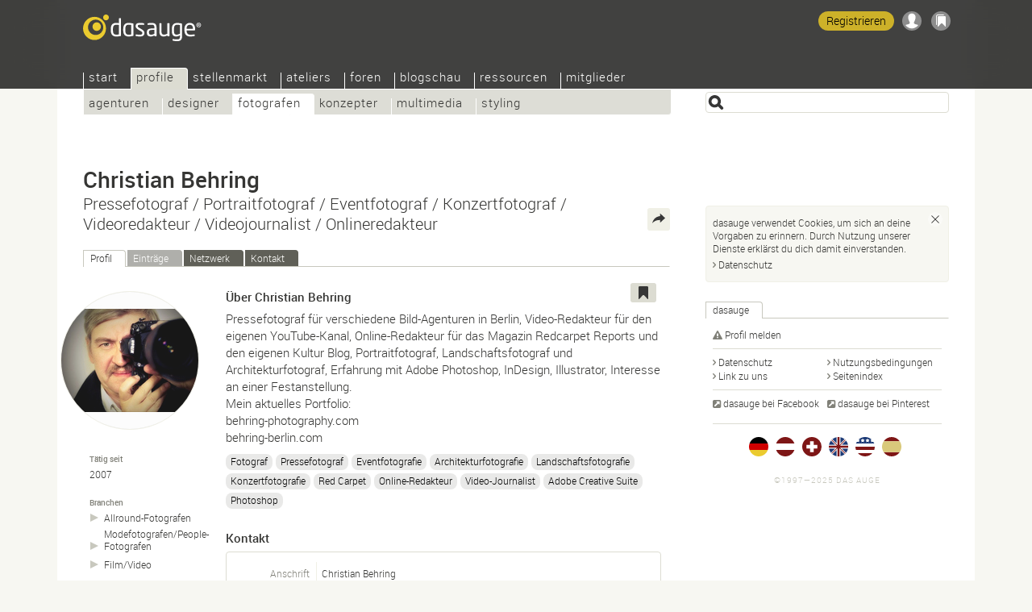

--- FILE ---
content_type: text/css; Charset=UTF-8
request_url: https://cdn.dasauge.net/ds/7_16.css
body_size: 19024
content:
/* dasauge 7_16.css | © 2011-2025 zeramedia | Generiert: 17.03.2025 10:10:37 auf freki */ @font-face{font-family:'DSn';src:url('/gfx/wf/Roboto-Light-webfont.eot');src:url('/gfx/wf/Roboto-Light-webfont.eot?#iefix') format('embedded-opentype'),local('Roboto Light'),local('Roboto-Light'),url('/gfx/wf/Roboto-Light-webfont.woff') format('woff'),url('/gfx/wf/Roboto-Light-webfont.ttf') format('truetype'),url('/gfx/wf/Roboto-Light-webfont.svg#robotolight') format('svg');font-weight:normal;font-display:fallback}@font-face{font-family:'DSn';src:url('/gfx/wf/Roboto-Medium-webfont.eot');src:url('/gfx/wf/Roboto-Medium-webfont.eot?#iefix') format('embedded-opentype'),url('/gfx/wf/Roboto-Medium-webfont.woff') format('woff'),url('/gfx/wf/Roboto-Medium-webfont.ttf') format('truetype'),url('/gfx/wf/Roboto-Medium-webfont.svg#robotomedium') format('svg');font-weight:bold;font-display:fallback}@font-face{font-family:'daicon';src:url('/gfx/wf/dasauge-icons-v6.eot');src:url('/gfx/wf/dasauge-icons-v6.eot#iefix') format('embedded-opentype'),url('/gfx/wf/dasauge-icons-v6.woff2') format('woff2'),url('/gfx/wf/dasauge-icons-v6.woff') format('woff'),url('/gfx/wf/dasauge-icons-v6.ttf') format('truetype'),url('/gfx/wf/dasauge-icons-v6.svg#dasauge-icons-v6') format('svg');font-weight:normal;font-display:block}#logo,.ks,.navtoggle,#inter a,#oa a,#szugrifffeld,.bewert a,.mz,.watch a,.tglbuehne a,#bmk div,#bmk a,.btzurueck,.btvor,.bnvor,.bnzurueck,#szugrifffeld,.shareentry a span,.schliessen,.sslimg,.sprite{background-image:url(/gfx/dasauge_7_02.sprite.svg);background-size:312px 312px;background-repeat:no-repeat}#oa a{background-size:468px 468px}.shareentry a span{background-size:234px 234px}.bewertwart,.bewertwart:hover{background:rgb(220,220,210) url(/gfx/ic_warten-48.gif) 50% 50% no-repeat!important}*{margin:0}html.touch,html.touch body{width:100%;overflow-x:hidden;-webkit-text-size-adjust:none}body,input,textarea,.brot{font:15px DSn,sans-serif;line-height:1.4}body{padding:0;color:rgb(54,54,52);background:#fff;font-size:15px}.leaflet-container{font-family:DSn,sans-serif !important}::selection{background-color:#ebcb2f}table{border-collapse:collapse;border-spacing:0}input,button,textarea,select,optgroup,option,.button{font-family:inherit;font-size:inherit;font-style:inherit;font-weight:inherit;box-sizing:border-box}input::-webkit-input-placeholder{color:rgb(200,200,190)}*:focus{outline:none}a,.button,.buttons input{color:rgb(54,54,52);text-decoration:none;transition-property:background-color,border-color,color;-webkit-transition-property:background-color,border-color,color;-moz-transition-property:background-color,border-color,color;-ie-transition-property:background-color,border-color,color;transition-duration:1s;-webkit-transition-duration:1s;-moz-transition-duration:1s;-ie-transition-duration:1s}.leaflet-container a{color:rgb(54,54,52) !important}a:hover,a:focus,a.gesperrt:hover,a.thema:hover,.klickbatzen:hover a{color:#cdb129;transition-duration:0s;-webkit-transition-duration:0s;-moz-transition-duration:0s;-ie-transition-duration:0s}a:active{color:#ebcb2f}a.thema{font-weight:bold;color:#606058}a img{border:0}#kopf,#kopf_hg{z-index:2;padding:0;top:0;left:0;height:110px;width:100%}#kopf_hg{position:fixed;background:#404038;background:rgba(60,60,58,.975)}@supports ((backdrop-filter:blur(20px)) or (-webkit-backdrop-filter:blur(20px)) or (-moz-backdrop-filter:blur(20px)) or (-ms-backdrop-filter:blur(20px))){#kopf_hg{background:rgba(2,2,0,.75);-webkit-backdrop-filter:blur(20px);-moz-backdrop-filter:blur(20px);backdrop-filter:blur(20px);}}#kopf{}#logo{position:absolute;top:18px;left:32px;margin:0;display:block;width:150px;height:43px;cursor:pointer;z-index:3}@media only screen and (min-width:768px){body{overflow-y:scroll;background-color:rgb(247,247,242);background-image:-moz-linear-gradient(left,#fff 0,#fff 1138px);background-image:-webkit-gradient(left top,right top,color-stop(0,#fff),color-stop(1138px,#fff));background-image:-webkit-linear-gradient(left,#fff 0,#fff 1138px);background-image:-o-linear-gradient(left,#fff 0,#fff 1138px);background-image:-ms-linear-gradient(left,#fff 0,#fff 1138px);background-image:linear-gradient(to right,#fff 0,#fff 1138px);background-size:1138px 100%;background-repeat:repeat-y;background-position:50% 0;transition:background-size .5s;-webkit-transition:background-size .5s;-moz-transition:background-size .5s;-ie-transition:background-size .5s}@media (prefers-color-scheme:dark){body{background-color:rgb(54,54,52)}}#kopf{width:1138px;margin:0px auto;position:relative}#topnav{bottom:0;left:32px;letter-spacing:1px}#topnav li{display:block;position:relative;margin:0}#topnav>li>a{letter-spacing:1px}#topnav li.aktiv{position:static}#topnav ul{opacity:0;filter:alpha(opacity=0);visibility:hidden;font-size:12px;font-weight:normal;top:20px;left:0px;border:1px solid #fff;border-bottom-right-radius:4px;min-width:120px}#topnav,#topnav ul.aktiv{height:20px;opacity:1;filter:alpha(opacity=100);visibility:visible;min-width:0}#topnav ul.aktiv li,#topnav>li{float:left}#topnav ul:hover,#topnav>li:hover ul{opacity:1;filter:alpha(opacity=100);visibility:visible}#topnav ul{transition-property:opacity,visibility;-webkit-transition-property:opacity,visibility;-moz-transition-property:opacity,visibility;-ie-transition-property:opacity,visibility;transition-duration:.5s,0s;-webkit-transition-duration:.5s,0s;-moz-transition-duration:.5s,0s;-ie-transition-duration:.5s,0s;transition-delay:0s,.5s;-webkit-transition-delay:0s,.5s;-moz-transition-delay:0s,.5s;-ie-transition-delay:0s,.5s;z-index:3}#topnav>li:hover ul{transition-property:opacity,visibility;-webkit-transition-property:opacity,visibility;-moz-transition-property:opacity,visibility;-ie-transition-property:opacity,visibility;transition-duration:.25s,0s;-webkit-transition-duration:.25s,0s;-moz-transition-duration:.25s,0s;-ie-transition-duration:.25s,0s;transition-delay:.125s,0s;-webkit-transition-delay:.125s,0s;-moz-transition-delay:.125s,0s;-ie-transition-delay:.125s,0s}#topnav ul.aktiv,#topnav li.aktiv>a{transition:background-color .25s;-webkit-transition:background-color .25s;-moz-transition:background-color .25s;-ie-transition:background-color .25s}#topnav ul.aktiv:hover,#topnav li.aktiv>a:hover{transition:background-color 0s;-webkit-transition:background-color 0s;-moz-transition:background-color 0s;-ie-transition:background-color 0s}#topnav ul.aktiv{width:728px;display:block;visibility:visible;left:0;padding-top:11px;z-index:2}#topnav a{position:relative;text-decoration:none;color:rgb(252,252,250);background:none;display:block;overflow:visible;transition-property:none;-webkit-transition-property:none;-moz-transition-property:none;-ie-transition-property:none;white-space:nowrap}#topnav ul a{color:rgb(54,54,52);padding:3px 6px 3px 6px}#topnav ul a:hover{background:#ffe033}#topnav ul a:active{background:#cdb129}#topnav ul.aktiv li:first-child a{border-left:0px}#topnav>li:hover>a,#topnav>li.aktiv:hover>a,#topnav>li>a:hover,#topnav ul.aktiv a:hover,#topnav li.aktiv>a,#topnav li.aktiv>a:hover,#topnav ul li.aktiv>a:focus,#topnav ul.aktiv li.aktiv>a{z-index:4;color:rgb(54,54,52);background:#ebcb2f;border:1px solid #fff;padding-top:5px;border-bottom:0px;margin-top:-6px;padding-right:16px;height:21px;margin-right:-1px;border-top-right-radius:4px}#topnav>li>a:hover,#topnav>li.aktiv a:hover{background:#ffe033}#topnav>li>a:active{background:#a28f16 0 -100px}#topnav ul.aktiv,#topnav li.aktiv>a{background:rgb(220,220,210);background:rgb(220,220,210)}#topnav li:hover ul.aktiv,#topnav ul{background:#ebcb2f}@supports ((backdrop-filter:blur(20px)) or (-webkit-backdrop-filter:blur(20px)) or (-moz-backdrop-filter:blur(20px)) or (-ms-backdrop-filter:blur(20px))){#topnav ul{background:rgba(236,198,0,.75);-webkit-backdrop-filter:blur(20px);-moz-backdrop-filter:blur(20px);backdrop-filter:blur(20px)}#topnav ul.aktiv{background:rgba(210,210,200,.75);-webkit-backdrop-filter:blur(20px);-moz-backdrop-filter:blur(20px);backdrop-filter:blur(20px)}#topnav li:hover ul.aktiv,#topnav ul{background:rgba(236,198,0,.75);-webkit-backdrop-filter:blur(20px);-moz-backdrop-filter:blur(20px);backdrop-filter:blur(20px)}}#topnav ul.aktiv a,#topnav>li>a{height:20px;line-height:10px;padding:0 16px 0 6px;border-left:1px solid #fff}#topnav ul li.aktiv a{background:#fff;border-color:#fff}#topnav ul.aktiv a:hover,#topnav ul.aktiv a:active,#topnav ul.aktiv a:focus{color:rgb(54,54,52);border-color:#ffe033;height:20px;background:#ffe033}#topnav ul.aktiv a:active{background-color:#cdb129}#topnav ul.aktiv li.aktiv>a,#topnav ul.aktiv li.aktiv>a:hover,#topnav ul.aktiv li.aktiv>a:focus{color:rgb(54,54,52);border-color:rgb(252,252,250);height:20px;background:#fff}#topnav ul.aktiv li.aktiv>a:hover{color:#cdb129}}button{border:0;background:none;cursor:pointer}p,menu{margin:0;padding:0}img{color:rgb(200,200,190);font-size:10px}.fontmini{font-size:12px}.artikel p,.artikel ul,.aktuell p,.aktuell ul,.fobeitrag p,.fobeitrag ul,.info p,.ups p,.suchinfo p,.ok p{margin-bottom:0.75em}.aktuell .artikel{margin-bottom:48px}.fobeitrag textarea.formfeld{width:100%;height:5em;margin:0}.initial:first-letter{float:left;margin:0 4px -4px 0;font-size:48px;color:#999997;font-weight:bold;line-height:1}.fobeitrag .boxsubline{margin:0;position:absolute;bottom:12px;width:auto}.hauptlink2s{clear:both;position:relative;height:40px;box-sizing:border-box;width:100%}.hauptlink2s .hauptlink{margin:0;position:absolute;right:0;width:auto;overflow:visible;white-space:nowrap}.hauptlinklinks{left:0;text-align:left!important}.fobeitrag .hauptlink2s{height:30px}.fobeitrag .hauptlink{padding-bottom:0}.hauptlink a,.scrollboxfuss a{margin-right:4px}.fobeitrag .hauptlink a{margin-right:0}.fobeitrag blockquote{border-left:2px solid rgb(200,200,190);padding-left:8px;margin-left:2px;color:#808078;font-size:12px}.fobeitrag blockquote blockquote{border-left-color:rgb(220,220,210);color:rgb(200,200,190)}.fobeitrag blockquote blockquote blockquote{border-left-color:rgb(240,240,230);color:rgb(220,220,210)}.fobeitrag blockquote p,.fobeitrag blockquote ul{margin-bottom:.25em}ul{list-style:square outside;list-style-image:url([data-uri]);padding:0 0 0 18px}ul.nobullet{list-style:none;padding-left:0}menu{list-style:none}table{clear:both;width:100%}td,th{vertical-align:top;text-align:left}div.neutral{width:100%;margin:0;padding:0;position:relative}a.extern>i,a.pfeil>i,a.zurueck>i,a.vor>i,a.aufzu>i,a.rsstext>i,a.bilder>i,a.gesperrt>i,a.entsperrt>i,a.geo>i,a.kal>i,a.mail>i,a.aktuell>i,a.forum>i,a.jobs>i,a.suche>i,a.dasauge>i,a.att>i,span.gesperrt>i,span.entsperrt>i,span.ssl>i,span.lbewert>i,span.lkomm>i,span.linfo>i,span.lwatch>i,li.fernarbeit>i,li.arbeitszeit>i,li.geo>i,li.quali>i,li.jobs>i{font:normal normal normal 15px daicon;font-size:inherit;line-height:inherit;text-rendering:auto;-webkit-font-smoothing:antialiased;-moz-osx-font-smoothing:grayscale;color:#808078;transition:inherit;-webkit-transition:inherit;-moz-transition:inherit;-ie-transition:inherit}a.extern:hover>i,a.pfeil:hover>i,a.zurueck:hover>i,a.vor:hover>i,a.aufzu:hover>i,a.rsstext:hover>i,a.bilder:hover>i,a.gesperrt:hover>i,a.entsperrt:hover>i,a.geo:hover>i,a.kal:hover>i,a.mail:hover>i,a.aktuell:hover>i,a.forum:hover>i,a.jobs:hover>i,a.suche:hover>i,a.dasauge:hover>i,a.att:hover>i{color:inherit;transition:inherit;-webkit-transition:inherit;-moz-transition:inherit;-ie-transition:inherit}a.pfeil>i:after{content:"\e803\a0"}a.zurueck>i:after{content:"\e802\a0"}a.vor>i:after{content:"\e803\a0"}a.extern>i:after{content:"\e807\a0"}a.dasauge>i:after{content:"\e816\a0"}a.rsstext>i:after{content:"\e808\a0"}a.bilder>i:after{content:"\e809\a0"}a.aktuell>i:after{content:"\e80f\a0"}a.aufzu>i:after{content:"\e805\a0"}.klappzu a.aufzu>i:after{content:"\e806\a0"}a.gesperrt>i:after,span.gesperrt>i:after,span.ssl>i:after{content:"\e80a\a0"}a.gesperrt>i,span.gesperrt>i,a.gesperrt,span.gesperrt,a.entsperrt>i,span.entsperrt>i{color:rgb(220,220,210)}span.ssl>i{font-size:120%;padding-right:4px}a.entsperrt>i:after,span.entsperrt>i:after{content:"\e80b\a0"}a.att>i:after{content:"\e818\a0"}a.kal>i:after{content:"\e80e\a0"}a.mail>i:after{content:"\e800\a0"}a.geo>i:after,span.geo>i:after,li.geo>i:after{content:"\e80c "}a.formbut.geo>i:after{content:"\e80c"}a.formbut.geo:hover>i{color:rgb(54,54,52)}span.lbewert>i:after{content:"\e813\a0"}span.lkomm>i:after,a.forum>i:after{content:"\e810\a0"}a.jobs>i:after{content:"\e811\a0"}a.suche>i:after{content:"\e812\a0"}span.linfo>i:after{content:"\e815\a0"}span.lwatch>i:after{content:"\e816\a0"}span.lbewert,span.lkomm,span.linfo{transition-property:all;-webkit-transition-property:all;-moz-transition-property:all;-ie-transition-property:all}span.lbewert>i,span.lkomm>i,span.linfo>i,span.lwatch>i{color:#fff}li.fernarbeit>i:after{content:"\2302\a0"}li.arbeitszeit>i:after{content:"\1f554\a0"}li.quali>i:after{content:"\1F393\a0"}.weiter{white-space:nowrap;hyphens:none;-webkit-hyphens:none;-moz-hyphens:none;-ie-hyphens:none}a.neutral,a.neutral:hover,.agenturhinweis a,.agenturhinweis a:hover{padding:0!important;background:none!important}.gross{font-weight:normal;font-size:14px}.blogicon,.mtabs .blogicon{display:block;width:16px;height:16px;position:absolute;left:2px;top:6px;background-repeat:no-repeat}.mtabs div.scrollboxfuss{text-align:right}.bilderschau img.ress{height:auto}h1,h2,h3,.title h2{clear:both;position:relative;font-size:28px;font-weight:bold;line-height:1.25;color:rgb(54,54,52);margin:0 0 1.25em 0}.title{position:relative}h1,.title h2{width:640px;margin:24px 0 16px 0}.title h1{position:absolute;top:-16px}h1 img{width:40px;height:40px;border:1px solid #808078;float:left;margin:-8px 12px 0 0}h1.mithauptlogo{padding-left:0px}h1 span,h2 span{display:block;font-weight:normal;font-size:20px;letter-spacing:0}h2{font-size:20px;margin:0 0 0.5em 0}h2.h1{font-size:28px;margin:0 0 1.25em 0}.artikel h2,h2.artikel{font-size:20px}h3{font-size:15px;margin:1.5em 0 0.5em 0}h3:first-child{margin-top:0}br.iefix{clear:both;display:none}em,.em{font-weight:bold;font-style:normal}.stopp{clear:both !important}.grau{color:rgb(200,200,190) !important}#logo:active{margin:1px -1px -1px 1px}#logo span{display:none}.screenreader{display:none}.mlogo,.mlogogross,.mlogomini,.mlogomikro{background-color:rgb(240,240,230);background-color:rgba(20,20,20,.125);border:1px solid rgb(240,240,230);display:inline-block;overflow:hidden;text-align:center;border-radius:50% 50%;vertical-align:top;transition:all .5s;-webkit-transition:all .5s;-moz-transition:all .5s;-ie-transition:all .5s}.mlogomikro{border:none}.mlogo span,.mlogogross span,.mlogomini span,.mlogomikro span{display:none}.mlogo span[data-intl],.mlogogross span[data-intl],.mlogomini span[data-intl],.mlogomikro span[data-intl]{display:inline-block;font-weight:normal;line-height:160%;text-transform:lowercase;color:rgb(252,252,250);margin:0 -50%;min-width:100%;white-space:nowrap;width:auto!important}.mlogo span:before,.mlogogross span:before,.mlogomini span:before,.mlogomikro span:before{content:attr(data-intl)}.fo .mlogomini{cursor:not-allowed}.fo a.mlogomini{cursor:pointer}.boxfeld .mlogomini{float:left;margin:0 8px 8px 0}.mlogo{width:80px!important;height:80px!important}.mlogo img,.mlogo span{width:80px;height:80px;font-size:48px}.mlogogross{width:170px!important;height:170px!important}.mlogogross img,.mlogogross span{width:170px;height:170px;font-size:94px;border:none}.bildleiste .mlogogross img{border:none;margin-bottom:0;width:170px}.mlogomini{width:40px!important;height:40px!important}.mlogomini img,.mlogomini span{width:40px;height:40px;font-size:28px}.mlogomikro{width:20px!important;height:20px!important;padding:0;float:left}.mlogomikro img,.mlogomikro span{width:20px;height:20px;font-size:12px}a:hover .mlogo,a:hover .mlogomini,.klickbatzen:hover .mlogomini,.klickbatzen:hover .mlogo,a:hover .mlogomikro{background-color:rgba(20,20,20,.175)}.eintrag .mlogof,.eintrag .mlogow,.eintrag .mlogom{float:left;margin:0 8px 8px 0;width:80px;height:80px}.klauseln{color:#808078}#flgwrap{position:absolute;left:2px;width:100px}#kopfpikto{position:absolute;right:24px;top:8px;list-style:none;white-space:nowrap}#kopfpikto>li{display:block;float:left}#kopfpikto>li>a,#kopfpikto>li>button,#topnav button{display:inline-block}#kopfpikto>li>#navtoggle,#kopfpikto>li>#searchtoggle{display:none}.ks,.navtoggle{width:36px;height:36px;cursor:pointer;transition:background-image .5s;-webkit-transition:background-image .5s;-moz-transition:background-image .5s;-ie-transition:background-image .5s}.regis{box-sizing:border-box;width:auto;height:24px;margin:6px 4px 0 0;font-size:14px;background:#cdb129;padding:2px 10px;border-radius:12px;color:#000}.regis:hover{background-color:#ebcb2f;color:#000}.ks_navi{background-position:-66px -42px}.ks_navi:hover,.navopen .ks_navi{background-position:-66px -78px}.ks_suche{background-position:-150px -42px}.ks_such:hover,.searchopen .ks_suche{background-position:-150px -78px}.ks_login{background-position:-30px -42px}.ks_login:hover{background-position:-30px -78px}.loggedin .ks_login,.loggedin .ks_login:hover{background-position:-30px -78px}.loggedin #regis{display:none}.ks_merk{background-position:-174px -42px}.ks_merk:hover,.ks_aktiv{background-position:-174px -78px}.has_mgimg{background:none!important}.navtoggle{background-position:-96px -44px}#logintab img{width:24px!important;height:24px!important;margin:6px 6px}hr.cool{height:2px;border:1px solid rgb(220,220,210);background:rgb(220,220,210);border-radius:50%}#mzpos{position:relative}#mzz,#liname{padding:8px 4px 0 24px;font-weight:normal;font-size:10px}#mzz{display:none;background:rgb(205,177,41);background:rgba(205,177,41,.85);box-shadow:0 0 2px rgba(0,0,0,.5);padding:3px 3px 2px 3px;min-width:8px;text-align:center;color:rgb(54,54,52);position:absolute;top:0;right:0;margin:0}a:hover .kp_login,a:hover .kp_login_aktiv{background-position:2px -200px}a:hover .kp_merk #mzz{color:rgb(54,54,52)}a:hover .kp_merk{background-position:2px -180px}a:hover .kp_inter{background-position:2px -160px}a:hover .kp_nachrichten,a:hover .kp_nachrichten_al{background-position:2px -240px}#kopfpikto li{position:relative}#kopf #merk{position:absolute;width:300px;left:888px;display:none}#kopf #merk li{font-weight:normal;float:right}#container{box-sizing:border-box;position:relative;top:128px;width:1138px;padding:32px;transition:top .5s;-webkit-transition:top .5s;-moz-transition:top .5s;-ie-transition:top .5s;margin:0px auto}#haupt{width:728px;padding:4px 0 0 0;position:relative}#haupt b{color:rgb(54,54,52)}#marginal{box-sizing:border-box;position:absolute;top:106px;right:32px;width:302px;padding:0;font-size:12px}.teaser{overflow:visible}.teaser,.superbn iframe,.fullbn iframe,.rectbn iframe,.skybn iframe,.suchform,.formular{clear:both;border-radius:4px}.superbn iframe,.fullbn iframe,.rectbn iframe,.skybn iframe{border:1px solid rgb(200,200,190)!important}.superbn iframe{border-color:#fff!important}.super{width:728px!important}.teaser,.formular,.warnbanner{position:relative;padding:12px 8px 12px 8px;margin-bottom:36px;border:1px solid transparent;border-top-color:rgb(200,200,190);border-top-right-radius:0;border-top-left-radius:0}.warnbanner{border-top-color:transparent;padding-right:28px}.warnbannerwrap{}.warnbanner{margin-bottom:16px;background:rgb(247,247,242);border:1px solid rgb(240,240,230);border-radius:4px;font-size:12px}.schliessen{background-position:0 -228px;width:24px;height:24px;position:absolute;top:8px;right:8px}.schliessen:hover{background-position:-36px -228px}.warnbanner .schliessen{top:4px;right:4px}.warnbanner .buttons{margin-right:-12px;height:auto}.warnbanner .buttons a{border-color:rgb(220,220,210);background:rgb(220,220,210)}div>.flex,.marginalbox .teaser{transition-property:background-color,border-color,height;-webkit-transition-property:background-color,border-color,height;-moz-transition-property:background-color,border-color,height;-ie-transition-property:background-color,border-color,height;transition-duration:.5s;-webkit-transition-duration:.5s;-moz-transition-duration:.5s;-ie-transition-duration:.5s}div:hover>.flex,div:hover>ul.reiter>li.aktiv>a,div:hover>ul.reiter>li.aktiv>a:hover,div:hover>h2.reiter span,.marginalbox:hover .teaser,ul.formkontext li.aktiv a,ul.formkontext li.aktiv>span,ul.formkontext li.aktiv a:hover,.formular{background:rgb(247,247,242);border-color:rgb(240,240,230);border-top-right-radius:4px;transition-duration:.25s;-webkit-transition-duration:.25s;-moz-transition-duration:.25s;-ie-transition-duration:.25s}div:hover>ul.reiter>li.aktiv>a:hover{transition-duration:0s;-webkit-transition-duration:0s;-moz-transition-duration:0s;-ie-transition-duration:0s}#haupt .teaser,.formular{box-sizing:border-box}#marginal .teaser,#marginal .ups,#marginal .info{margin:0 0 16px 0}.mtabs .boxname{text-align:left}#zera{font-size:10px;text-transform:uppercase;letter-spacing:1px;color:rgb(200,200,190);margin-top:16px;text-align:center}div.hovertxt{clear:both;height:15px;overflow-y:hidden;font-size:12px;margin:0;padding:0}.teaser div.hovertxt{opacity:0;filter:alpha(opacity=0);transition:opacity 1s;-webkit-transition:opacity 1s;-moz-transition:opacity 1s;-ie-transition:opacity 1s;transition-delay:.5s;-webkit-transition-delay:.5s;-moz-transition-delay:.5s;-ie-transition-delay:.5s}.teaser:hover div.hovertxt{opacity:1;filter:alpha(opacity=100);transition-duration:.5s;-webkit-transition-duration:.5s;-moz-transition-duration:.5s;-ie-transition-duration:.5s;transition-delay:0s;-webkit-transition-delay:0s;-moz-transition-delay:0s;-ie-transition-delay:0s}.alerthg{position:fixed;top:0;left:0;width:100%;height:100%;background:rgb(240,240,230);z-index:4;opacity:0;filter:alpha(opacity=0);backdrop-filter:blur(20px);-webkit-backdrop-filter:blur(20px);-moz-backdrop-filter:blur(20px);-ie-backdrop-filter:blur(20px)}.alertbx{position:fixed;top:50%;margin-top:-120px;left:50%;margin-left:-180px;width:360px;height:auto;background:rgba(54,54,52,.9);padding:18px;border-radius:8px;backdrop-filter:blur(20px);-webkit-backdrop-filter:blur(20px);-moz-backdrop-filter:blur(20px);-ie-backdrop-filter:blur(20px);z-index:5}.alertbx>div{color:#fff;padding:8px}.blurred{filter:blur(3px);-webkit-filter:blur(3px);-moz-filter:blur(3px);-ie-filter:blur(3px);opacity:.33;filter:alpha(opacity=33)}#login{top:-800px;position:fixed;left:50%;margin-left:-210px;width:420px;height:auto;background:rgb(54,54,52);background:rgba(60,60,58,.975);background:-moz-linear-gradient(top,rgba(2,2,0,0.97) 0%,rgba(2,2,0,0.97) 95px,rgba(60,60,58,0.97) 125px,rgba(60,60,58,0.97) 100%);background:-webkit-gradient(linear,left top,left bottom,color-stop(0%,rgba(2,2,0,0.97)),color-stop(95px,rgba(2,2,0,0.97)),color-stop(125px,rgba(60,60,58,0.97)),color-stop(100%,rgba(60,60,58,0.97)));background:-webkit-linear-gradient(top,rgba(2,2,0,0.97) 0%,rgba(2,2,0,0.97) 95px,rgba(60,60,58,0.97) 125px,rgba(60,60,58,0.97) 100%);background:-o-linear-gradient(top,rgba(2,2,0,0.97) 0%,rgba(2,2,0,0.97) 95px,rgba(60,60,58,0.97) 125px,rgba(60,60,58,0.97) 100%);background:-ms-linear-gradient(top,rgba(2,2,0,0.97) 0%,rgba(2,2,0,0.97) 95px,rgba(60,60,58,0.97) 125px,rgba(60,60,58,0.97) 100%);background:linear-gradient(to bottom,rgba(2,2,0,0.97) 0%,rgba(2,2,0,0.97) 95px,rgba(60,60,58,0.97) 125px,rgba(60,60,58,0.97) 100%);z-index:5;border-radius:0 0 12px 12px}@supports ((backdrop-filter:blur(20px)) or (-webkit-backdrop-filter:blur(20px)) or (-moz-backdrop-filter:blur(20px)) or (-ms-backdrop-filter:blur(20px))){#login{background:rgba(2,2,0,.75);-webkit-backdrop-filter:blur(20px);-moz-backdrop-filter:blur(20px);backdrop-filter:blur(20px)}}#login .flex{padding:24px}#login .flex,#login .flex div,#login input,#login select,#login .button{box-sizing:border-box;width:100%}#login input,#login select{margin:4px 0}#login .flex,#login .reiter li.aktiv a{background:rgb(240,240,230)}#login .schliessen{right:16px;top:12px;z-index:1}#login .toplinie{border-top:1px solid #404038;width:100%}#login .teaser{margin:0}#mg_eingeloggt,#mg_ausgeloggt{position:relative;text-align:center;padding:18px}#mg_eingeloggt p{color:rgb(240,240,230);font-size:15px}#mg_ausgeloggt .spalten{box-sizing:border-box;text-align:center;width:100%;padding:12px}#mg_ausgeloggt .spalten li{width:auto;float:none;display:inline-block;padding:0 0 0 8px;margin:0 4px 0 0;line-height:15px;height:17px;border-left:1px solid #808078}#mg_ausgeloggt .spalten li:first-child{border-left:none}#login .spalten a{color:rgb(220,220,210);background:none;padding:0;font-size:12px}#login .spalten a:hover{color:#ebcb2f}.ssl{color:#808078;font-size:10px}#login .ssl{color:rgb(200,200,190);position:absolute;right:18px}.buttons .ssl{position:absolute;bottom:4px;left:8px}#pfad{display:none}.anreisser,.aktuell .anreisser{padding-bottom:.5em;font-size:20px;color:rgb(54,54,52)}.artikel .anreisser{padding-bottom:1em}.porti_h,.teaser .hauptanreisser .klickbatzen{hyphens:auto;-webkit-hyphens:auto;-moz-hyphens:auto;-ie-hyphens:auto}.bilderschaumax .porti_h,.teaser .hauptanreisser .klickbatzen h2{hyphens:none;-webkit-hyphens:none;-moz-hyphens:none;-ie-hyphens:none}.bildleiste,.suchform{padding:4px 12px 32px 0px;width:188px;margin:0 0 24px 0;clear:both;overflow:hidden;margin-left:-32px;position:absolute}.teaser .bildleiste{margin:14px 0 0 -61px}div.landingteaser,div:hover>div.landingteaser{background:#fff8d0;padding:16px 24px 24px 24px;border-color:#ffef95;background:linear-gradient(#fff8d0 0%,#ffffe5 100%);background:-webkit-gradient(linear,left top,left bottom,color-stop(0,#fff8d0),color-stop(1,#ffffe5));background:-moz-linear-gradient(center top,#fff8d0 0%,#ffffe5 100%)}.bildleiste img{border:1px solid rgb(220,220,210);border-left-width:0px;margin-bottom:6px;width:190px}.teaser .bildleiste img{opacity:.9;filter:alpha(opacity=90)}.bildunterschrift{padding:6px 4px 1px 0;color:#808078}.bildleiste .bildunterschrift{margin-top:-4px;padding-left:32px;font-size:12px}.sdetails{list-style:none;line-height:1.75}.bildleiste .sdetails{padding:12px 0 12px 60px}.sdetails li{margin-bottom:8px;font-size:12px}.sdetails ul{margin-left:18px}.sdetails ul li{margin:0 0 2px -18px}.sdetails a:hover{color:#ebcb2f}.sdetails span,.sdetails a{display:inline-block;line-height:1.25}.sdetails em{display:block;font-size:10px;color:#808078;margin:16px 0 0 0}.artikel{padding:0;margin:0}.artikel ul{text-align:left}.artikel h2{margin-top:1.25em}.artikel h2:first-child{margin-top:0}.ivfrage{color:#808078;font-weight:bold;font-style:italic;margin-top:16px}.agenturhinweis{font-size:10px;color:#808078;padding-bottom:1em}.reiter{box-sizing:border-box;font-size:11px;line-height:1.0;word-spacing:-0.125em;clear:both;display:block;width:100%;height:19px;padding:0;margin:0;list-style:none;z-index:1;position:relative;margin-bottom:0!important;white-space:nowrap;text-align:left}#login .reiter{margin-top:20px}.reiter li{display:block;float:left;margin:0 2px 0 0}.reiter a,.reiter span{box-sizing:border-box;display:block;width:auto;font-size:12px;height:20px;padding:3px 16px 4px 6px;background:#606058 0 -28px;border:1px solid #606058;text-decoration:none;color:rgb(252,252,250);border-bottom-width:0;border-top-right-radius:4px}.reiter li:first-child a,.reiter li:first-child span,h2.reiter span{padding-left:8px}div:hover>h2.reiter a{border-color:rgb(200,200,190)}.ohnekasten{border-bottom:1px solid rgb(220,220,210);margin-bottom:6px}h2.reiter a,h2.reiter span{float:left}#eliste,.content .artikel{width:536px;left:192px;top:0;position:relative}.vcard .artikel{margin-top:16px;width:540px;left:168px;overflow-x:hidden}.vcard .bildleiste{width:210px}.vcard .bildleiste .mlogogross{margin-left:24px}#eliste .teaser,#eliste .info,#eliste .suchinfo,#eliste .ups,#eliste .ok,#eliste .formular{box-sizing:border-box;width:100%;padding:8px 8px 16px 8px;margin:0 0 24px 0;border-radius:4px}#eliste .bilderschaumax{width:105%;width:calc(100% + 13px)}#eliste .bilderschaumax li{margin:0 13px 13px 0}#eliste h2.reiter{font-size:15px;height:19px;font-weight:bold;width:inherit}#eliste h2.reiter a{height:12px}#marginal .reiter{width:300px}.teaserfloat .reiter{width:232px}ul.reiter li>span{opacity:.5;filter:alpha(opacity=50)}ul.reiter li.aktiv>span{opacity:1;filter:alpha(opacity=100)}.reiter a:hover,.reiter a:focus,#eliste h2.reiter a:hover,div:hover>h2.reiter a{border-color:#ffe033;color:rgb(54,54,52);background-color:#ffe033;transition:none;-webkit-transition:none;-moz-transition:none;-ie-transition:none}.reiter li.aktiv a,.reiter li.aktiv span,h2.reiter span,div:hover>.reiter li.aktiv a{margin-bottom:-1px;height:21px;background:#fff;color:rgb(54,54,52);border-color:rgb(200,200,190)}.reiter li.aktiv a:hover,.reiter li.aktiv a:focus,div:hover>.reiter li.aktiv a:hover{background:#fff;cursor:default;border-color:rgb(200,200,190)}.transscale,.notrans,.notrans a{transition:none !important;-webkit-transition:none !important;-moz-transition:none !important;-ie-transition:none !important;transition-property:none!important;-webkit-transition-property:none!important;-moz-transition-property:none!important;-ie-transition-property:none!important;transition-duration:0s;-webkit-transition-duration:0s;-moz-transition-duration:0s;-ie-transition-duration:0s;transition-delay:0s;-webkit-transition-delay:0s;-moz-transition-delay:0s;-ie-transition-delay:0s}.transscale{display:block!important;visibility:hidden!important}#hb{padding-bottom:36px;transition-property:background-color,border-color!important;-webkit-transition-property:background-color,border-color!important;-moz-transition-property:background-color,border-color!important;-ie-transition-property:background-color,border-color!important}ul.landingteaser li.aktiv a,h2.landingteaser span{background-color:#fff8d0!important;border-color:#ffef95!important}#marginal .reiter a{padding-right:12px}.klapp h3{font-size:14px;clear:both}a.klapp,a.klappzu{display:block;margin-bottom:4px}.klapp{border:1px solid rgb(220,220,210);border-radius:4px;background:rgb(252,252,250);padding:4px;margin:0 0 12px 0;transition:background-color .5s;-webkit-transition:background-color .5s;-moz-transition:background-color .5s;-ie-transition:background-color .5s}#haupt>.klapp,#haupt>.artikel>.klapp{box-sizing:border-box;width:100%}.suchform .klapp{border:0;padding:0;background:none;margin:0 0 12px 0;clear:both}.suchform h2{font-size:15px;color:#808078;margin-bottom:.75em}.suchform h3,td .klapp h3{font-weight:bold;font-size:12px}.suchform h3 a{color:rgb(54,54,52)}.klappzu{background:none;border-color:transparent;margin-bottom:0;padding-bottom:0}.klappzu h3 a,a.klappzu{color:#808078}.klapplaedt h3{background:url(/gfx/ic_warten-12.gif) top right no-repeat;transition:padding .25s;-webkit-transition:padding .25s;-moz-transition:padding .25s;-ie-transition:padding .25s}.artikel .klapp h3{font-weight:bold;color:rgb(54,54,52)}.kasten{padding:0 4px 8px 10px}.eintrag .warten,.fobeitrag .warten{position:absolute;top:8px;right:8px}.wolke{text-align:center;list-style:none;width:700px;padding:0}.wolke li{display:inline-block;padding-right:.5em;line-height:1;height:12px}.wolke a{text-decoration:none;color:#808078}.wolke a,.wolke a:hover{background:none;padding:0px}.wolke .xs{font-size:10px;margin:2px 0px}.wolke .s{font-size:12px;margin:0px}.wolke .m{font-size:15px;margin:-2px 0px}.wolke .l{font-size:20px;margin:-4px 0px}.wolke .xl{font-size:22px;margin:-6px 0px}.wolke a:hover{color:#cdb129}.seitennav{box-sizing:border-box;margin:0 0 16px 0;width:100%;padding:8px 0;overflow:auto;line-height:1.75}.seitennav .vz{float:right;text-align:right}.seitennav .in{color:rgb(54,54,52);margin-right:12px}.seitennav div{float:left}.teaser .seitennav{margin:8px 0 16px 0;padding:8px 0 8px 8px}.zlinks a,.zlinks a:visited,.zlinks em,.zlinks span{color:rgb(54,54,52);text-decoration:none;background-image:none!important;padding:1px 6px 1px 2px;margin-right:2px;border-left:1px solid rgb(200,200,190)}.zlinks em{background:rgb(240,240,230);border-color:rgb(240,240,230);border-radius:2px}.zlinks a:hover,.zlinks a:visited:hover{background:#ffe033;color:rgb(54,54,52);border-left-color:#ffe033;border-radius:2px}.teaser .zlinks em{background:rgb(220,220,210);border-color:rgb(220,220,210)}.navaktuell .in{min-width:141px}.naveintraege .in{min-width:180px}.lbewert,.lkomm,.linfo,.lwatch{color:#fff;font-size:10px;display:inline-block;line-height:1;background-color:#808078;padding:3px 3px 2px 3px;border-radius:3px;transition:all .5s;-webkit-transition:all .5s;-moz-transition:all .5s;-ie-transition:all .5s}.bilderschau .lbewert,.bilderschau .lkomm,.bilderschau .linfo{background-color:rgba(54,54,52,.75);padding-left:6px;border-radius:0 0 0 3px;position:absolute;top:0;right:0}.tools .lbewert,.tools .lkomm{margin-left:4px}.boxsubline .lbewert,.boxsubline .lkomm{background-color:#808078;margin-right:4px}.scrollbox span.boxsubline{display:block;margin-top:4px}.tools{position:relative;margin:0 0 8px 8px;text-align:right;float:right;z-index:1;height:23px;white-space:nowrap}.eintrag .tools,.teaser .tools{padding:8px 8px 16px 16px;position:absolute;top:0;right:0}.teaser .aktuell .tools{padding:0;margin:0;top:4px;right:8px}.bewert,.watch{box-sizing:border-box;display:block;float:left;font-size:15px;min-width:44px;height:24px;line-height:24px;background:#808078;color:#fff;border-radius:4px;overflow:hidden;text-align:right;margin-left:4px!important;float:left;z-index:2}.tools .lbewert,.tools .lkomm{position:static;float:left;margin-left:4px}.hauptlink .bewert{float:right}.tglbuehne{display:inline-block;margin-left:4px;float:left}.matrix .mz{margin:0}.rechts{text-align:right}.neu,.neubadge,.ff_ok,.ff_nein,.ff_lala{display:inline-block;font-size:10px;font-weight:normal;margin:2px 0 8px 8px;background-color:#ffe033;padding:1px 4px 2px 4px;line-height:1;color:rgb(54,54,52);border-radius:2px}.ff_ok,.ff_nein,.ff_lala{float:right;margin:0;background-color:#808078;color:#fff}.ff_ok{background-color:#393}.ff_ok:before{content:"✔\2009"}.ff_nein{background-color:#933}.ff_nein:before{content:"✘\2009"}.neu{float:right}.neubadge{position:absolute;left:-6px;bottom:-14px;background-color:#ffe033}.bewert a,.mz,.tglbuehne a,.watch a{box-sizing:border-box;text-align:center;display:block;float:left;width:32px;height:24px;overflow:hidden;padding:0;border:1px solid transparent;border-radius:3px;background-color:rgb(220,220,210);transition:background-color .5s;-webkit-transition:background-color .5s;-moz-transition:background-color .5s;-ie-transition:background-color .5s}.bewert a,.watch a{background-color:#e5c324}.bewert a:hover,.mz:hover,.tglbuehne a:hover,.watch a:hover{background-color:#ffe033;transition-duration:0s;-webkit-transition-duration:0s;-moz-transition-duration:0s;-ie-transition-duration:0s}.bewert a:active,.mz:active,.tglbuehne a:active,.watch a:active{background-color:#cdb129}.mz{background-position:3px -158px}.mz:hover{background-position:-33px -158px}.mzweg,.mzweg:hover{background-position:-69px -158px}.bewert,.watch{line-height:1}.watch{position:relative;overflow:visible}.bewert a,.watch a{width:auto;min-width:24px;border-right:1px solid rgb(220,220,210);border-radius:3px 0 0 3px;background-position:-109px -158px}.watch a{background-position:-1px -194px}.watch a:hover{background-position:-37px -194px}.bewert em,.watch em{display:inline-block;padding:4px 5px 2px 5px;font-weight:normal}.tglbuehne a{background-position:-213px -48px;transition-property:all;-webkit-transition-property:all;-moz-transition-property:all;-ie-transition-property:all}.tglbuehne a:hover{transition-duration:.5s;-webkit-transition-duration:.5s;-moz-transition-duration:.5s;-ie-transition-duration:.5s}.pf_handtuch .tglbuehne a{background-position:-213px -73px}.hauptlink{font-weight:bold;font-size:15px}.teaser .hauptlink{margin-right:-4px}#hb .hauptlink{position:absolute;bottom:8px;right:8px}.hauptlink .bewert{border:1px solid rgb(200,200,190)}.hauptlink .bewert,.hauptlink .bewert a,.hauptlink .bewert a span{height:23px}.premiumic{font-style:italic}.premiumic[title]{cursor:help}.hilfe,.checkset .hilfe{cursor:help;border-bottom:1px dotted rgb(200,200,190);display:inline;float:none;width:auto}.zahl{display:inline;display:inline-block;font-size:10px;font-weight:normal;height:10px;color:#fff;padding:2px 5px 2px 5px;line-height:10px;background:#808078;background:rgba(160,160,158,.75);border-radius:6px;margin:0 -8px 0 4px;position:relative;top:-1px}a.urlvorschau span{position:absolute;z-index:40;visibility:hidden;bottom:0;right:-180px;width:203px;height:195px;opacity:0;filter:alpha(opacity=0);background:url(/gfx/hg_urlvorschau.png) no-repeat;padding:12px;cursor:pointer;transition:opacity .25s linear .25s,visibility 0 linear .5s,-webkit-transform .25s linear .25s;-webkit-transition:opacity .25s linear .25s,visibility 0 linear .5s,-webkit-transform .25s linear .25s;-moz-transition:opacity .25s linear .25s,visibility 0 linear .5s,-webkit-transform .25s linear .25s;-ie-transition:opacity .25s linear .25s,visibility 0 linear .5s,-webkit-transform .25s linear .25s}a.urlvorschau:hover span{visibility:visible;opacity:1;filter:alpha(opacity=100);transition:opacity .25s linear 0;-webkit-transition:opacity .25s linear 0;-moz-transition:opacity .25s linear 0;-ie-transition:opacity .25s linear 0}.bilderschau{box-sizing:border-box;list-style:none;padding:0}.bilderschau ul{padding:0}.bilderschau li{-webkit-transform:translateZ(0);display:inline-block;margin:0 10px 10px 0;position:relative;padding:0;overflow:hidden;transition:transform 1s;-webkit-transition:transform 1s;-moz-transition:transform 1s;-ie-transition:transform 1s}.bilderschau a{display:block;color:rgb(54,54,52)}.bilderschau a,a.bilderschau,#handtuch div.lazydiv{background:rgb(220,220,210) url(/gfx/hg_bild.svg) 50% -20% no-repeat;background-size:150%}.bilderschau li,.bilderschau a,.bilderschau img{width:80px;height:80px}.bilderschaumax li,.bilderschaumax a,.bilderschaumax img{width:170px;height:170px}.bilderschau li:hover{transition-duration:.05s;-webkit-transition-duration:.05s;-moz-transition-duration:.05s;-ie-transition-duration:.05s;transform:scale(1.025);-webkit-transform:scale(1.025);-moz-transform:scale(1.025);-ie-transform:scale(1.025)}.bilderschaumax li:hover{transform:scale(1.0125);-webkit-transform:scale(1.0125);-moz-transform:scale(1.0125);-ie-transform:scale(1.0125)}.bilderschau li:active{transform:scale(1);-webkit-transform:scale(1);-moz-transform:scale(1);-ie-transform:scale(1)}img.ll{opacity:0;transition:opacity .5s;-webkit-transition:opacity .5s;-moz-transition:opacity .5s;-ie-transition:opacity .5s}#marginal .bilderschau li{margin:0 10px 10px 0}.porti_h{box-sizing:border-box;text-rendering:auto;-webkit-font-smoothing:antialiased;-moz-osx-font-smoothing:grayscale;position:absolute;bottom:0;left:0;width:100%;height:auto;padding:15px 2px 4px 2px;font-size:10px;text-align:left;line-height:1.25;color:#fff;background:-moz-linear-gradient(top,rgba(3,3,0,0) 0%,rgba(3,3,0,.75) 100%);background:-webkit-gradient(linear,left top,left bottom,color-stop(0%,rgba(3,3,0,0)),color-stop(100%,rgba(3,3,0,.75)));background:-webkit-linear-gradient(top,rgba(3,3,0,0) 0%,rgba(3,3,0,.75) 100%);background:-ms-linear-gradient(top,rgba(3,3,0,0) 0%,rgba(3,3,0,.75) 100%);background:linear-gradient(to bottom,rgba(3,3,0,0) 0%,rgba(3,3,0,.75) 100%);white-space:normal!important}.bilderschaumax .porti_h{padding:30px 8px 8px 8px;font-size:12px}.porti_h h3{color:#ebcb2f;line-height:1.125;margin:0}.bilderschaumax .porti_h em{margin-bottom:2px;font-size:15px}.hauptbuehne{width:726px;height:auto}.hauptbuehne .bilderschau{top:0;left:0}#pf{clear:both;position:relative;margin:0}#pf .tools{position:absolute;z-index:1;top:8px;right:8px;transition:right .5s;-webkit-transition:right .5s;-moz-transition:right .5s;-ie-transition:right .5s}#pf.pf_handtuch .tools{right:2px}#pfnavigator,.pfnavigator{box-sizing:border-box;border:1px solid rgb(220,220,210);border-color:rgba(0,0,0,.125);padding:0;height:auto;width:auto;max-width:100%;margin:0 auto;white-space:nowrap;overflow-x:auto;overflow-y:hidden;-webkit-overflow-scrolling:touch;background:rgba(84,84,82,.05);border-radius:4px}#pfnavigator li{margin-bottom:0}.grossebuehne #pfnavigator{position:absolute;width:96%;width:calc(100% - 12px);left:6px;bottom:8px;text-align:center;z-index:1}#pfnavigator .bilderschau,.pfnavigator .bilderschau{padding:8px 0 8px 6px;margin-bottom:0}.grossebuehne #pfnavigator .bilderschau{margin:auto}.showcase_ind{position:absolute;left:50%;top:47%;width:48px;height:48px;margin:-24px 0 0 -24px;z-index:2}.suchform{background:rgb(247,247,242);border:1px solid rgb(240,240,230);border-left-width:0;padding:12px 12px 12px 32px;width:162px;margin-right:12px;font-size:12px;border-top-left-radius:0;border-bottom-left-radius:0}input[type=search],.suchform input[type=number]{-webkit-appearance:none}input[type="search"]::-webkit-search-decoration{display:none}.suchform input[type=text],.suchform input[type=search],.suchform input[type=number]{margin-bottom:4px;display:block;width:100%}.suchform .button,.suchform a.button{margin:4px 0;width:100%}.checkset{box-sizing:border-box;position:relative;clear:both;margin-bottom:8px}.suchform li.checkset{margin-bottom:0}.checkset input{position:absolute;display:inline-block;z-index:1}@-moz-document url-prefix(){.checkset input{margin-top:.125em}}@media (-webkit-min-device-pixel-ratio:1){.checkset input{margin-top:.125em}.checkset input[type=radio]{margin-top:.133em}}.checkset label,.boxfeld.checkset label{width:auto;display:inline-block;width:calc(100% - 18px);padding-left:18px;font-size:15px}.suchform label{font-size:12px;margin-bottom:4px}.suchform label a,.suchform label a:hover,.suchform label a:active{color:inherit;cursor:default}.suchform select{font-size:12px;width:162px;margin-bottom:4px;display:block}.suchform fieldset{padding:2px 0 8px 0;margin:0 0 8px 0;border:0 solid rgb(220,220,210);border-bottom-width:1px;position:relative}.suchform h3.legend{color:#808078;font-size:10px;font-weight:bold;padding:0 0 1px 0}.suchform ul{list-style:none;list-style-image:none;padding:0;margin:0}.direktlink,.formbut{box-sizing:border-box;line-height:1;display:inline-block;float:right;padding:2px 4px 2px 4px;border-radius:4px;background:rgb(240,240,230);color:#808078}.formbut{display:block;float:none;font-size:10px;position:absolute;top:-8px;right:0;width:auto;height:auto;margin:0;padding:3px 6px;cursor:pointer;border-radius:0 0 4px 4px}.direktlink,.formbut{box-sizing:border-box;line-height:1;display:inline-block;float:right;padding:2px 4px 2px 4px;border-radius:4px;background:rgb(240,240,230);color:#808078}.formbut{display:block;float:none;font-size:10px;position:absolute;top:-8px;right:0;width:auto;height:auto;margin:0;padding:3px 6px;cursor:pointer;border-radius:0 0 4px 4px}.direktlink:hover,.formbut:hover,.direktlink:active,.formbut:active,a.formbut:focus{background-color:#ebcb2f;color:#808078}.direktlink:hover,.formbut:hover,.direktlink:active,.formbut:active,a.formbut:focus{background-color:#ebcb2f;color:#808078}.sfbreit{border:none;background:none;margin:0;width:100%;padding:0;position:static}.sfbreit fieldset{float:left;margin-right:8px;border:none}ul.jobprops{liste-style:none;padding:0;font-weight:normal;margin-bottom:16px}ul.jobprops li{display:inline-block;margin-right:1em;font-size:12px}ul.jobprops li.hilfe{border-bottom:none}.boxfeld>label{display:block;font-size:12px;margin:0 0 0 3px}.boxfeld p,boxfeld li{overflow:hidden;width:100%;text-overflow:ellipsis}.boxsubline{clear:both}.boxsubline,.boxsublinedatum,.boxsubline a,.direktlink,.thumqueued{font-size:12px;color:#808078}.boxsubline time,.boxsublinedatum{white-space:nowrap}.thumqueued{display:block;position:absolute;bottom:80px;width:200px;text-align:center;font-weight:normal;color:rgb(200,200,190)}.boxsubline a:hover{color:#ebcb2f}div.boxsubline{margin-top:12px}.boxsublinedatum{text-align:right}div.boxsublinedatum{padding-right:4px}td.vorschaubildmini{width:48px}#szugriff{position:absolute;top:112px;right:32px}#szugrifffeld{font-size:15px;width:302px;height:26px;color:rgb(54,54,52);margin:2px 0 0 0px;background-position:-288px -288px;border:1px solid rgb(220,220,210);padding-left:24px;border-radius:4px}#szugrifffeld::-webkit-search-cancel-button{display:none}#szugrifffeld:focus{border-color:#cdb129}#szugriff .mlogomikro{margin:-2px 4px -2px -2px;display:inline-block;background-color:rgba(255,255,255,.5)}#szugriffmenue{display:block;position:absolute;top:26px!important;left:0!important;overflow:hidden;margin:0;padding:0;z-index:40;background:rgba(60,60,58,.975);border:1px solid rgb(200,200,190);border-bottom-left-radius:4px;border-bottom-right-radius:4px}@supports ((backdrop-filter:blur(20px)) or (-webkit-backdrop-filter:blur(20px)) or (-moz-backdrop-filter:blur(20px)) or (-ms-backdrop-filter:blur(20px))){#szugriffmenue{background:rgba(2,2,0,.75);-webkit-backdrop-filter:blur(20px);-moz-backdrop-filter:blur(20px);backdrop-filter:blur(20px)}}#szugriffmenue ul{font-size:12px;list-style:none;margin:0px;padding:4px 0 !important;max-height:280px;overflow-y:auto;overflow-x:hidden}#szugriffmenue ul li{display:block;margin:0 0 1px 0;padding:0;white-space:nowrap;float:none;clear:both;color:rgb(252,252,250)}#szugriffmenue ul li a{box-sizing:border-box;padding:4px;display:block;line-height:1;width:100%;cursor:pointer;color:inherit}#szugriffmenue ul li a i{display:inline-block;color:inherit;width:20px;text-align:center}#szugriffmenue ul li a,#szugriffmenue ul li a:hover,#szugriffmenue ul li a i{transition:none;-webkit-transition:none;-moz-transition:none;-ie-transition:none}#szugriffmenue ul li.selected a,div.szugriff ul li.selected a:hover,div.szugriff ul li.selected a i,div.szugriff ul li.selected a:hover i{color:rgb(54,54,52)}#szugriffmenue ul li.selected a,div.szugriff ul li.selected a:hover{background-color:#ebcb2f}#szugriffmenue ul li.trenn{border-top:1px solid rgb(200,200,190);margin-top:4px;padding-top:4px}#szugriffmenue ul li.szbereich{color:rgb(240,240,230);border-top:1px solid rgb(200,200,190);outline-width:1px 0 0 0;font-weight:bold;padding:4px 0 8px 4px;margin-top:4px}ul.partner,ul.spalten{list-style:none;padding:0;overflow:hidden}ul.partner{width:110%}ul.partner:first-child,ul.spalten:first-child{margin-top:0}ul.spalten li,ul.partner li{box-sizing:border-box;float:left;width:50%;padding:0;overflow:hidden;padding-right:4px}ul.partner li{box-sizing:content-box;padding:0;width:142px;height:24px;border:1px solid rgb(200,200,190);margin:0 2px 2px 0}ul.partner a{display:block;width:142px;height:24px;background:#fff url(/gfx/pl_partner-v5.png) no-repeat;transition:background-color .5s;-webkit-transition:background-color .5s;-moz-transition:background-color .5s;-ie-transition:background-color .5s}@media only screen and (-webkit-min-device-pixel-ratio:1.3),only screen and (min-resolution:120dpi){ul.partner a{background-image:url(/gfx/pl_partner-v5@2x.png);background-size:140px 192px}}div.fontpartner{width:80px;height:20px;margin-bottom:8px;background-repeat:no-repeat}div.fontpartner em{display:none}ul.partner a:hover{background-color:#ffe033}ul.partner span{display:none}ul.fontpartner a,div.fontpartner{background-image:url(/gfx/pl_fontpartner.png)}@media only screen and (-webkit-min-device-pixel-ratio:1.3),only screen and (min-resolution:120dpi){ul.fontpartner a,div.fontpartner{background-image:url(/gfx/pl_fontpartner@2x.png);background-size:65px 120px}}ul.fontpartner a{background-color:rgb(252,252,250)}ul.partner a.pt_mg{background-position:0 -24px}ul.partner a.pt_bp{background-position:0 -48px}ul.partner a.pt_cc{background-position:0 -72px}ul.partner a.pt_sw{background-position:0 -96px}ul.partner a.pt_bj{background-position:0 -120px}ul.partner a.pt_mj{background-position:0 -168px}a.rss,a.klappinfo{display:block;position:absolute;right:6px;top:2px;width:12px;height:12px!important;overflow:hidden;padding:0;opacity:0;filter:alpha(opacity=0);transition:opacity 0.75s;-webkit-transition:opacity 0.75s;-moz-transition:opacity 0.75s;-ie-transition:opacity 0.75s;z-index:3}a.rss{display:none;opacity:0;-webkit-opacity:0;-moz-opacity:0;-ie-opacity:0}div:hover>a.rss,a.rss:hover{opacity:1;filter:alpha(opacity=100)}a.rss span,a.klappinfo img{display:none}a.rsstext{opacity:1;filter:alpha(opacity=100);display:inline-block;position:static;width:auto;height:auto!important}.btvor,.btzurueck{background-color:rgb(220,220,210);border:1px solid rgb(220,220,210);margin:0;display:block;float:left;padding:0;width:18px;height:18px}.btzurueck{background-position:-252px -48px;border-radius:3px 0 0 3px;margin-right:1px}.btvor{background-position:-252px -24px;border-radius:0 3px 3px 0}.bnvor,.bnzurueck{background-color:rgb(200,200,190);border:1px solid rgb(200,200,190);height:35px;width:21px;position:absolute;top:45%;display:block;opacity:0;filter:alpha(opacity=0);transition:all 1s;-webkit-transition:all 1s;-moz-transition:all 1s;-ie-transition:all 1s;transition-delay:.5s;-webkit-transition-delay:.5s;-moz-transition-delay:.5s;-ie-transition-delay:.5s}.bnzurueck{background-position:-182px 5px;border-radius:0 4px 4px 0;left:0}.bnvor{background-position:-217px 5px;border-radius:4px 0 0 4px;right:0}.hauptbuehne .bnzurueck{border-radius:4px 0 0 4px;left:-32px;top:40%}.hauptbuehne .bnvor{border-radius:0 4px 4px 0;right:-16px;top:40%}#pf:hover .bnvor,#pf:hover .bnzurueck,.touch .bnvor,.touch .bnzurueck,.hauptbuehne:hover a.bnvor,.hauptbuehne:hover a.bnzurueck{opacity:1;filter:alpha(opacity=100);transition-delay:0s;-webkit-transition-delay:0s;-moz-transition-delay:0s;-ie-transition-delay:0s}.nixbild_r,.nixbild_l{-webkit-tap-highlight-color:transparent}.hauptbuehne:hover a.bninaktiv,.hauptbuehne:hover .bninaktiv:active{opacity:.25;filter:alpha(opacity=25);cursor:default}.btvor span,.btzurueck span,.btdia span,.bthandtuch span,.btinfo span,.bnvor span,.bnzurueck span{display:none}div.aktuell{margin-bottom:16px;clear:both;position:relative}.aktuell h2,.floatbox .aktuell h3{margin:-4px 0 .5em 0;padding:0;width:auto}.aktuell h2.h1{font-size:28px}.aktuell h2{font-size:20px;margin-top:-2px}.teaser .aktuell{box-sizing:border-box;width:50%;padding:6px 12px 0 0;float:left;clear:none}.floatbox .hauptanreisser p{font-size:12px}#marginal .teaser .aktuell{width:100%}.boxsubline{margin-top:6px}.teaser .aktuell h1,.teaser .aktuell h2{font-size:20px}#haupt .teaser .teaser,.formular .formular,.formular .uplbatzen,p.box,div.box,.fsample{border:1px solid rgb(220,220,210);background:rgb(240,240,230);background:rgba(255,255,255,.33);margin:0 0 12px 0;border-radius:4px}.fsample{box-sizing:border-box;background:#fff 6px 50% no-repeat;width:100%;height:60px;padding:0;margin-top:4px;overflow:hidden;box-shadow:inset -20px 0 20px 0px #fff}#handtuch .bildunterschrift{font-size:12px;text-align:center}p.box,div.box{width:auto;max-height:33%;overflow-y:auto;padding:4px;margin:4px -4px}div.box{max-height:none;padding:8px}.formular .uplbatzen{padding:16px 12px;width:auto;margin:4px 3px 0 1px;text-align:center}.formular .formular{width:auto;margin:16px 0 16px 0;clear:both}.formular .formular .boxname{width:20%}.klickbatzen .anreisser,.aktuellausz h2{font-size:15px;font-weight:bold;letter-spacing:0;color:#404038}.aktuell h1 a,.aktuell h2 a{text-decoration:none}.artikel .lbildspalte{width:84px!important;float:left;padding:0 8px 8px 0}.teaser .aktuell .lbildspalte{padding-right:4px;width:86px}.fo,.fogesperrt{position:relative;margin-bottom:16px;clear:both}.fobl{position:absolute;left:81px;top:20px;width:12px;height:12px;background:url([data-uri]) no-repeat;z-index:1;transition:all .5s;-webkit-transition:all .5s;-moz-transition:all .5s;-ie-transition:all .5s}.fo:hover .fobl{background-image:url([data-uri])}.artikel .fobl{left:85px}.artikel .fo{margin-left:-104px}#fo_ins_zit,.fohatparent #fo_ins_titel{display:none}.fohatparent #fo_ins_zit{display:block}.fohatparent #fo_ins_titel{display:none}.fobeitrag{position:relative;overflow-y:auto;background:rgb(247,247,242);border:1px solid rgb(240,240,230);border-radius:4px;padding:12px;width:auto;min-height:22px;font-size:15px;transition:border-color .5s,background-color .5s;-webkit-transition:border-color .5s,background-color .5s;-moz-transition:border-color .5s,background-color .5s;-ie-transition:border-color .5s,background-color .5s}.fo:hover .fobeitrag{background:rgb(240,240,230)}.foantwort{float:right}.fo .lbildspalte,.fogesperrt .lbildspalte{float:left;width:80px;padding:0 12px 8px 0;text-align:right;font-size:12px;line-height:1.25}.fo .lbildspalte em,.fogesperrt .lbildspalte em{font-weight:normal}.fo .lbildspalte p{clear:both;margin:4px 0 0 -36px}.fogesperrt{opacity:.5;filter:alpha(opacity=50)}.fogesperrt{font-style:italic}#eliste .fo .lbildspalte p{margin-left:0}.foantwort .lbildspalte{float:right;text-align:left;padding:4px 0 8px 12px}.hauptanreisser{box-sizing:border-box;width:100%;padding:0 8px 8px 8px;min-height:80px;margin-bottom:32px;margin-top:-4px}#haupt>.aktuell .hauptanreisser{padding-left:100px}.teaser .aktuell .hauptanreisser{font-size:15px;margin-bottom:0;position:relative}#bmk{box-sizing:content-box;position:absolute;right:0;top:-48px;min-width:24px;height:24px}#bmk span,#inter span{display:none}#bmk ul{box-sizing:content-box;list-style:none;position:relative;float:left;top:0;right:0;height:24px;padding:2px 26px 2px 2px;background:rgb(240,240,230);border-radius:3px;transition:all .33s;-webkit-transition:all .33s;-moz-transition:all .33s;-ie-transition:all .33s;transition-delay:1s;-webkit-transition-delay:1s;-moz-transition-delay:1s;-ie-transition-delay:1s}#bmk:hover ul,.touch #bmk ul{width:auto;padding-right:0px;transition-delay:0s;-webkit-transition-delay:0s;-moz-transition-delay:0s;-ie-transition-delay:0s}#bmk ul li,#bml,#bmk div{float:left;width:0;height:24px;padding:0;overflow:hidden}#bmk ul li,#bml{transition:all .33s;-webkit-transition:all .33s;-moz-transition:all .33s;-ie-transition:all .33s;transition-delay:1s;-webkit-transition-delay:1s;-moz-transition-delay:1s;-ie-transition-delay:1s}#bmk:hover ul li,.touch #bmk ul li{width:24px;margin-right:4px;transition-delay:0s;-webkit-transition-delay:0s;-moz-transition-delay:0s;-ie-transition-delay:0s}#bmk li a,#bmk li .bmkak{display:block;overflow:hidden;height:24px;width:24px;padding:0}#bmk div{position:relative;background-position:-216px -156px;background-color:rgb(240,240,230);z-index:1;width:24px;height:24px;left:26px;top:2px;transition:opacity .33s;-webkit-transition:opacity .33s;-moz-transition:opacity .33s;-ie-transition:opacity .33s;transition-delay:1s;-webkit-transition-delay:1s;-moz-transition-delay:1s;-ie-transition-delay:1s}#bmk:hover div,.touch #bmk div{left:0px;opacity:0;transition-delay:0s;-webkit-transition-delay:0s;-moz-transition-delay:0s;-ie-transition-delay:0s}#bmk .bmkak div{position:static;right:auto;top:auto;width:auto;padding:0;margin-left:-6px!important}#bmk li a{border-radius:2px}.touch #bmk li .bmkak,.touch #bmk div{display:none}.touch #bmk div,.touch #bmk ul,.touch #bmk ul li{transition:none;-webkit-transition:none;-moz-transition:none;-ie-transition:none}.shareentry{clear:both;margin-bottom:1em}.artikel .shareentry{margin:0;border-radius:4px}.shareentry em{font-weight:normal;display:block;padding-bottom:.25em}.shareentry a{background:rgb(54,54,52);border:1px solid rgb(54,54,52);border-radius:3px;margin-right:2px;display:inline-block;height:16px;color:#fff;padding:0!important;transition:none!important;-webkit-transition:none!important;-moz-transition:none!important;-ie-transition:none!important}.shareentry a:hover{border-color:#ebcb2f;background:#ebcb2f;color:rgb(54,54,52)}.shareentry a span{font-size:12px;height:16px;padding:0 12px 0 20px;position:relative;display:block}#inter,#oa ul{list-style:none;padding:0;clear:both;text-align:center}#inter{margin-top:16px;padding-top:16px;border-top:1px solid rgb(220,220,210)}#oa p{margin:8px 0;font-size:12px}#inter li,#oa li{display:inline-block;width:25px;height:24px;margin-right:6px}#inter a,#oa a,#bmk a{display:inline-block;margin-bottom:4px;transition:all .5s;-webkit-transition:all .5s;-moz-transition:all .5s;-ie-transition:all .5s;filter:grayscale(50%);-webkit-filter:grayscale(50%);-moz-filter:grayscale(50%);-ie-filter:grayscale(50%)}#inter li,#inter a,#oa li,#oa a{width:24px;height:24px}#oa li,#oa a{width:36px;height:36px}#oa a{border-radius:4px}#inter a.aktiv,#inter a:hover,#oa a.aktiv,#oa a:hover,#bmk a:hover{transition-duration:0s;-webkit-transition-duration:0s;-moz-transition-duration:0s;-ie-transition-duration:0s;filter:grayscale(0%);-webkit-filter:grayscale(0%);-moz-filter:grayscale(0%);-ie-filter:grayscale(0%);background-color:#fff}.flg_de{background-position:0px -120px}.flg_at{background-position:-36px -120px}.flg_ch{background-position:-72px -120px}.flg_gb{background-position:-144px -120px}.flg_us{background-position:-180px -120px}.flg_es{background-position:-108px -120px}.oa_facebook{background-position:-432px -54px}.oa_twitter{background-position:-432px 0px}.oa_google{background-position:-432px -216px}.oa_linkedin{background-position:-432px -108px}.bmk_facebook{background-position:-288px -36px}.bmk_google{background-position:-288px -144px}.bmk_twitter{background-position:-288px 0px}.bmk_reddit{background-position:-288px -108px}.bmk_linkedin{background-position:-288px -72px}.bmk_whatsapp{background-position:-288px -180px}.bmk_xing{background-position:-288px -216px}.bmk_pinterest{background-position:-288px -252px}.bmk_mail{background-position:-252px -156px}.shareentry .bmk_facebook{background-position:-216px -27px}.shareentry .bmk_google{background-position:-216px -108px}.shareentry .bmk_twitter{background-position:-216px 0px}.shareentry .bmk_reddit{background-position:-216px -81px}.shareentry .bmk_linkedin{background-position:-216px -54px}.shareentry .bmk_whatsapp{background-position:-216px -135px}.shareentry .bmk_xing{background-position:-216px -162px}.shareentry .bmk_pinterest{background-position:-216px -189px}.gkarte{width:100%;padding:0}.buttons,.hauptlink{text-align:right;padding:8px 0 4px 0;vertical-align:bottom;position:relative}.rechtsbt{float:right}.btpos{position:absolute;bottom:8px;right:10px}.formfeld,.inputtitel,.otpnum input{border:1px solid rgb(200,200,190);padding:4px;max-width:100%}.plzort,.radiooption{position:relative;box-sizing:border-box;width:100%;white-space:nowrap}.plzort{display:inline-block}.plzort input:nth-child(1){position:absolute;width:65px;z-index:1}.plzort input:nth-child(2){width:calc(100% - 72px);margin-left:72px}.radiooption>span{position:absolute;width:20%;z-index:1}.radiooption>span>label{display:inline;font-size:15px}.radiooption>select,.radiooption>input{width:calc(80% - 8px);margin-left:calc(20% + 8px)}input.lang,select.lang{width:100%}.boxfeld .formfeld{margin-bottom:4px}input.formfeld:disabled{background:transparent}select.formfeld{padding:0;height:24px}.button,.buttons input,.formfeld,.inputtitel{display:inline-block;font-size:15px;text-decoration:none;line-height:1.5;border-radius:4px;margin:0;transition:border-color .5s,background-color .5s;-webkit-transition:border-color .5s,background-color .5s;-moz-transition:border-color .5s,background-color .5s;-ie-transition:border-color .5s,background-color .5s}input.button,.buttons input{-webkit-appearance:none}.formfeld[type]{padding-bottom:8px;line-height:1.5}.button,.buttons input,.klickbatzen:hover a.button{-webkit-tap-highlight-color:transparent;font-weight:normal;background:#ebcb2f;color:rgb(54,54,52);padding:3px 8px 4px 8px;border:1px solid #e5c324;text-align:center;vertical-align:middle;-webkit-box-align:center;cursor:pointer;white-space:nowrap;min-width:110px}.suchform input,.suchform .button,#marginal .button,.buttonmini{font-size:12px}input[type=range]{box-sizing:border-box;width:100%;height:3px;margin:8px 0 16px 0}input[type=range]::-moz-focus-outer{border:none}div.selectrange{display:block}select.selectrange{display:none}.touch div.selectrange{display:none}.touch select.selectrange{display:block}.rangeval{font-size:10px;text-align:center;margin:-8px 0 8px 0}.button,.buttons input{margin-bottom:4px}.dohovers .button:hover,.dohovers .buttons input:hover,.button:focus,.buttons input:focus,.dohovers .button:focus,.dohovers .buttons input:focus,a.btzurueck:hover,a.btvor:hover,a.btzurueck:focus,a.btvor:focus,.klickbatzen:hover a.button:hover,.nixbild_r:hover .bnvor,.bnvor:hover,.nixbild_l:hover .bnzurueck,.bnzurueck:hover,.uplbut a:hover{background-color:#ffe033;border-color:#ebcb2f;color:rgb(54,54,52);transition:none;-webkit-transition:none;-moz-transition:none;-ie-transition:none}.button:active,.buttons input:active,.dohovers .button:active,.dohovers .buttons input:active,a.btzurueck:active,a.btvor:active,.nixbild_r:active .bnvor,.bnvor:active,.nixbild_l:active .bnzurueck,.bnzurueck:active,.reiter a:active,.klickbatzen:hover a.button:active,.uplbut a:active{background-color:#cdb129;border-color:#a28f16;color:rgb(54,54,52)!important;transition:none;-webkit-transition:none;-moz-transition:none;-ie-transition:none}.button:disabled,.button:disabled:hover,.buttons input:disabled,.buttons input:disabled:hover,.disabled,.disabled:hover,span.btzurueck,span.btvor,input[type=range]:disabled{opacity:.5;cursor:default}.button:disabled,.button:disabled:hover,.buttons input:disabled,.buttons input:disabled:hover{background-color:#ffe033}.landingimg{box-sizing:border-box;width:100%;padding-right:217px}.landingimg .landingimg_img{position:absolute;bottom:56px;right:-24px}.landingimg h2{font-weight:normal;font-size:28px;margin-top:0}.gratisimg{margin:0 8px 0 -36px;float:left}.sslimg{width:134px;height:36px;margin:4px 0;background-position:0 -276px}.btduster,.btduster input{background:rgb(54,54,52) 0 -24px;color:rgb(251,251,251);border-color:rgb(54,54,52);box-shadow:0 0 12px rgba(255,255,255,.75)}input.button,.inputtitel{overflow:visible;padding-top:1px;padding-bottom:0}input.button[type],input.formfeld[type]{padding-top:2px;padding-bottom:3px}input.formfeld[type=file]{line-height:100%;height:auto;border:none;-webkit-appearance:none}input.button[type]{-webkit-appearance:none}*:first-child+html input.button[type]{padding-top:1px;padding-bottom:0}td .button,.fo .button,.buttonmini{min-width:100px;line-height:100%}.matrix td .button{width:100%}input.inputtitel,input.inputtitel[type]{padding-top:3px;padding-bottom:3px;font-size:20px;font-weight:bold;width:100%}.formfeld:focus,#szugrifffeld:focus{border:1px solid #cdb129}.spalten .button{width:116px;margin-left:0}.infotab{box-sizing:border-box;width:100%;table-layout:fixed;margin:0 -4px 16px -8px}.teaser .infotab{margin-right:0;margin-left:0}.teaser .teaser .infotab{margin-bottom:0}.formular table{table-layout:fixed;border-spacing:0;border:0}.boxname,.boxfeld{padding:.5em .5em 1em .5em;border:1px solid rgb(240,240,230)}li.boxfeld{border:none}.infotab .boxname,.infotab .boxfeld{padding-top:4px}#marginal .boxname,#marginal .boxfeld{border:none}.boxfeld .minihinweis{margin-left:3px}.boxfeld .minihinweis:empty{display:none}.fehler .formfeld,input.fehler{border-color:#cdb129;background-color:#fff8d0}textarea.formfeld{transition:height .5s;-webkit-transition:height .5s;-moz-transition:height .5s;-ie-transition:height .5s;width:100%}.boxfeld{border-width:1px 0 0 1px}.boxerster{border-top:0px}.boxlo{border-left:0}.boxname{color:#808078;padding-right:8px;border-width:1px 0 0 0;width:116px;text-align:right}td .boxname{padding-left:3px}.boxfeld p{margin-bottom:.5em}.teaser .infotab .boxname{width:144px}.teaser .teaser .infotab .boxname{width:128px}.infotab td.artikel{padding:4px 8px 12px 8px;width:auto;left:auto}.toplinie{clear:both;border-top:1px solid rgb(220,220,210);padding-top:8px!important;margin-top:8px!important}.mini,.checkset.mini input,.checkset.mini label{font-size:12px!important}.minihinweis{margin-top:4px;display:inline-block;font-size:12px;color:#808078}.formfehler{font-size:12px;background:#933;color:#fff;padding:2px 6px 4px 6px;border-radius:4px;margin:8px 0;display:block;clear:both}.formfehler a,.formfehler a>i{color:#fff}.info,.suchinfo,.ups,.ok{box-sizing:border-box;position:relative;background:#fff8d0 -12px 50% no-repeat;border:1px solid #ffef95;border-left-width:0;border-top-right-radius:4px;border-bottom-right-radius:4px;padding:16px 16px 16px 36px;margin:0 -4px 24px -32px;width:calc(100% + 32px);min-height:60px}#marginal .ups,#marginal .info{padding:8px}.formular .ups,.formular .info,.teaser .ups,.teaser .info{width:auto;margin:8px;padding:8px;border-radius:4px}.info .mlogo,.suchinfo .mlogo,.ups .mlogo,.ok .mlogo,.info .lbild,.suchinfo .lbild,.ups .lbild,.ok .lbild{float:left;margin:0 8px 8px 0}.ok{background-image:url(/gfx/hg_ok.png)}.ups{background-image:url(/gfx/hg_ups.png)}.info h2,.ups h2,.ok h2{clear:none}.artikel .formular,.artikel .eintrag{padding:16px 16px 16px 16px;margin:0 -4px 24px -4px;width:540px}.eintrag{position:relative;box-sizing:border-box;width:100%;margin-bottom:24px;padding:12px;background:rgb(247,247,242);border:1px solid rgb(240,240,230);border-radius:3px;font-size:15px;transition:border-color .5s,background-color .5s;-webkit-transition:border-color .5s,background-color .5s;-moz-transition:border-color .5s,background-color .5s;-ie-transition:border-color .5s,background-color .5s;overflow:auto}.eintrag:hover{background:rgb(240,240,230)}.eintrag h2{margin-bottom:16px;padding-right:32px}.eintrag h2.hassub{margin-bottom:4px}.premium{background:#ffffe5;border-color:#fff8d0}.premium:hover{background:#ffffd7!important}.premium h2{font-size:20px}.premiumgrenze{border-top:1px dotted rgb(220,220,210);margin-bottom:24px}#marginal .info,#marginal .suchinfo,#marginal .ups,#marginal .info{width:auto}ul.tags,ul.jobprops{font-size:12px;list-style:none;margin-top:4px;padding:0}#eliste ul.tags{margin:12px 0 12px 0;max-height:44px;overflow:hidden}ul.tags li,ul.jobprops li{display:inline;display:inline-block;margin:0 4px 8px 0;color:rgb(200,200,190)}ul.tags li a,ul.jobprops li,ul.jobprops li a,.klickbatzen:hover ul.tags li a{border-radius:8px;background:rgb(220,220,210);background:rgba(40,40,30,.1);padding:1px 6px 3px 6px;color:#000!important;transition:background-color .75s;-webkit-transition:background-color .75s;-moz-transition:background-color .75s;-ie-transition:background-color .75s}ul.jobprops li,ul.jobprops li a{background:rgb(240,240,230);background:rgba(40,40,30,.05)}ul.jobprops li.haslink{background:none;padding:0}ul.tags li a:hover,ul.jobprops li a:hover,.klickbatzen:hover ul.tags li a:hover{background:#ebcb2f;color:#000;transition:background-color 0s;-webkit-transition:background-color 0s;-moz-transition:background-color 0s;-ie-transition:background-color 0s}.aktualisiert{display:inline;display:inline-block;border-radius:4px;background-color:#808078;background-color:rgba(54,54,52,.3);padding:0 4px;margin:0 0 0 -4px;font-weight:normal;color:#fff}td.fehler,div.fehler,.decoy{background:rgb(240,240,230);border-radius:4px}.decoy{background:rgba(255,255,255,.8);padding:16px}td .decoy{width:100%;height:100%;overflow:visible;box-sizing:border-box;-webkit-box-sizing:border-box;-moz-box-sizing:border-box;-ie-box-sizing:border-box}.minfix{display:block;float:right;width:1px;height:60px}.begriff{color:inherit!important;font-weight:inherit!important;background:#ffef95;background:rgba(255,225,0,.25)}.archivhinweis,.rubrik,.title h1{text-transform:uppercase;letter-spacing:2px;font-size:10px;display:inline-block;width:auto;margin:-3px 0 8px -3px;padding:2px 16px 2px 4px}.archivhinweis{background:#808078;color:#fff}a.rubrik:hover,a.rubrik:visited:hover{background:#cdb129;color:#fff}.superbn div{width:728px!important;padding:0!important;margin-bottom:24px}.rectbn div{clear:both;width:300px!important;margin:0 0 24px 0}.fullbn div{display:block;width:468px!important;margin:1.5em 0 2em 0;position:relative!important}.skybn div{width:160px;height:600px;position:absolute;top:220px;left:1150px;z-index:3}.code{font-size:12px;font-family:Monaco,'Courier New',Courier,monospace;width:99%;padding:4px}textarea.code:focus{background:inherit}#klickwegbx div{position:relative;display:table;border-spacing:4px;box-sizing:border-box;width:100%;width:calc(100% + 8px);margin:0 -2px 24px -2px}#klickwegbx ul{display:table-row;box-sizing:border-box;width:100%;font-size:15px;xmargin-left:-4px;list-style:none;padding:0}#klickwegbx em{color:#808078}#klickwegbx li{display:table-cell;background:rgb(200,200,190);padding:8px;border:1px solid rgb(220,220,210);border-radius:4px;padding-left:1.25em;text-indent:-.75em}#klickwegbx li.schrittspaeter{background:rgb(240,240,230);border-color:rgb(240,240,230);color:#808078}#klickwegbx li.schrittfertig{border-color:rgb(200,200,190)}#klickwegbx li.schrittfertig:after{content:" ✔"}#klickwegbx li.schrittlink{background:#ebcb2f 0 -110px repeat-x;border-color:#cdb129}#klickwegbx li.schrittlink a{width:100%;height:100%}#klickwegbx .schliessen{right:0;top:-18px}#klickwegbx .schliessen span{display:none}.floatbox{box-sizing:border-box;width:100%}.maxheight{max-height:300px;overflow-y:auto;-webkit-overflow-scrolling:touch}.scrollbox ul{list-style:none;list-style-image:none;padding:0}.scrollbox .mlogomini{margin-left:4px}.floatbox .aktuell,.scrollbox li,.scrollbox tr{position:relative;padding:4px 8px 8px 86px;margin-right:0;margin-bottom:8px}.floatbox .aktuell .lbildspalte,#haupt>.aktuell .lbildspalte,.boxfeld .mlogomini{position:absolute;left:0;top:4px}.formular .boxfeld .mlogomini{position:static}.scrollbox li,.scrollbox tr{padding:4px 4px 4px 52px;margin-bottom:4px;transition:background-color 1s .5s;-webkit-transition:background-color 1s .5s;-moz-transition:background-color 1s .5s;-ie-transition:background-color 1s .5s;border-radius:4px}.scrollbox li:hover,.scrollbox tr:hover,.scrollbox .kallaeuft{transition-duration:.25s;-webkit-transition-duration:.25s;-moz-transition-duration:.25s;-ie-transition-duration:.25s;transition-delay:0s;-webkit-transition-delay:0s;-moz-transition-delay:0s;-ie-transition-delay:0s;background-color:rgb(240,240,230)}.scrollbox .kallaeuft:hover{background-color:rgb(220,220,210)}.scrollbox.blogicons li{padding-left:24px}.teaserfloat{position:relative;float:left;width:358px;margin:0 12px 24px 0;padding:1px 0 12px 0}#haupt .teaserfloat .teaser{clear:none;width:340px;height:150px;overflow-y:auto}.teaserfloat .hauptlink{position:absolute;bottom:4px;right:0}.teaserfloat .tools{top:-16px;right:-2px}.teaserfloat p{font-size:12px}.grossebuehne{box-sizing:border-box;width:100%;height:580px;margin:0;position:relative;overflow:hidden;left:0;padding:4px;background:#f2f2f0;background-image:-moz-linear-gradient(top,#f0f0ea 0,#fcfcfe 355px,#f1f1ef 356px,#f0f0ea 100%);background-image:-webkit-linear-gradient(top,#f0f0ea 0,#fcfcfe 355px,#f1f1ef 356px,#f0f0ea 100%);background-image:linear-gradient(to bottom,#f0f0ea 0,#fcfcfe 355px,#f1f1ef 356px,#f0f0ea 100%);border-radius:6px;border-top-left-radius:0;border:1px solid rgb(220,220,210)}#synd{background:rgba(2,2,0,.75);-webkit-backdrop-filter:blur(20px);-moz-backdrop-filter:blur(20px);backdrop-filter:blur(20px);;background:none}#synd #haupt{width:auto;padding:0}#synd .grossebuehne{border-radius:4px;border:none;width:auto;background:-moz-linear-gradient(top,rgba(240,240,234,.8) 0,rgba(252,252,254,.9) 355px,#f1f1ef 356px,#f0f0ea 100%);background:-webkit-linear-gradient(top,rgba(240,240,234,.8) 0,rgba(252,252,254,.9) 355px,#f1f1ef 356px,#f0f0ea 100%);background:linear-gradient(to bottom,rgba(240,240,234,.8) 0,rgba(252,252,254,.9) 355px,#f1f1ef 356px,#f0f0ea 100%)}#pinfo{padding:32px 0 16px 5px;border-top:1px solid transparent}.pf_handtuch #pinfo{border-color:rgb(200,200,190);padding-top:64px}#synd #pf{margin:0}#handtuch p{padding:8px 0 32px 0}#diaschau{height:480px}.nixbild{position:absolute;width:100%;height:100%;top:0;left:0}.nixbild_l,.nixbild_r{position:absolute;width:50%;height:470px;top:0;right:0;z-index:1;cursor:pointer}.lwvideo .nixbild_l,.lwvideo .nixbild_r{display:none}.nixbild_l{left:0;right:auto}.pfleinwand{width:100%;height:100%;position:absolute;top:0;left:0}#leinwand1_inner,#leinwand2_inner{width:100%}.pfleinwand p{box-sizing:border-box;font-size:12px;text-align:center;position:absolute;bottom:124px;left:0px;width:100%;color:#808078}#handtuch{text-align:center}#handtuch .bildunterschrift{font-size:12px}#handtuch div.lazydiv{display:inline-block;position:relative;outline:1px solid rgb(240,240,230)}.pfleinwand p em,#handtuch .bildunterschrift em{letter-spacing:2px;font-size:15px;text-transform:uppercase;color:#404038}.pfleinwand img{padding-bottom:62px;background:left bottom no-repeat;position:absolute}.pfleinwand object,.pfleinwand video,.pfleinwand audio{position:absolute}table.matrix{border-spacing:2px 2px;border-collapse:separate;margin:0 -4px 8px -4px;font-size:12px;line-height:1.25;width:101%;width:calc(100% + 4px);width:-webkit-calc(100% + 4px);width:-moz-calc(100% + 4px)}table.matrix td,table.matrix th{padding:2px 4px 4px 4px;background:rgb(240,240,230);border:1px solid transparent;border-radius:2px}table.matrix td,table.fonts td,table.matrix th{transition:all .5s;-webkit-transition:all .5s;-moz-transition:all .5s;-ie-transition:all .5s}table.matrix th{background:none}table.matrix tr:hover td,table.fonts tr.klickbatzen:hover td{background:#ffef95;border-color:#ffef95;transition:all .125s;-webkit-transition:all .125s;-moz-transition:all .125s;-ie-transition:all .125s}td.s1{background:none!important;font-weight:bold}td.btspalte{width:98px;text-align:center}td.btspalte .button{margin-top:2px;margin-bottom:2px}.buttontoggle{border-radius:0}.buttontoggle_aktiv,a.buttontoggle_aktiv{background-color:#ffe033;box-shadow:inset 0 0 12px rgba(0,0,0,.25)}.relaktiv a{background-color:#ebcb2f;background-position:-37px -194px}.edetails td{font-size:12px}.edetails .boxname{width:80px}.kalender{height:200px;width:180px;float:left;margin:0px 12px 0px -2px}.kalender table{width:auto;border-spacing:2px 2px;border-collapse:separate}.kalender th{background:rgb(240,240,230);font-weight:normal;font-size:12px;text-align:left}.kalender tr.kopf th{background:none;color:rgb(54,54,52);font-weight:bold}.kalender td,.kalender th{padding:2px 7px 2px 2px;border-radius:2px}.kalender td{background-color:rgb(200,200,190);font-size:12px;text-align:right}.kalender td.sa,.kalender td.so{background-color:#808078;color:#fff;font-weight:bold}.kalender td[ colspan]{background:none}.kalender td.m{background-color:#ebcb2f}.kalender td.m.sa,.kalender td.m.so{background-color:#cdb129}.kalender .heute{border:2px solid #ffe033;padding:0 5px 0 0}.relblock{display:block;position:relative}.indi{display:block;width:16px;height:100%;background:url(/gfx/ic_warten-12.gif) right 50% no-repeat;position:absolute;right:6px;top:auto}a.gut{height:16px;background-position:-42px -80px;font-size:20px;line-height:16px;padding-left:18px;color:#808078;display:block;float:left;margin:2px 4px 2px 0}a.gut:hover{background-position:-42px -97px}a.gut:active{background-position:-42px -115px}.teaserhover{opacity:0;transition:all 1s;-webkit-transition:all 1s;-moz-transition:all 1s;-ie-transition:all 1s;transition-delay:.5s;-webkit-transition-delay:.5s;-moz-transition-delay:.5s;-ie-transition-delay:.5s}.teaser:hover>.teaserhover,.teaser:hover>.content>.teaserhover,li:hover .teaserhover,.fo:hover .teaserhover,.eintrag:hover .teaserhover,td:hover .teaserhover,#pf:hover .teaserhover{opacity:1;filter:alpha(opacity=100);transition-duration:.5s;-webkit-transition-duration:.5s;-moz-transition-duration:.5s;-ie-transition-duration:.5s;transition-delay:0s;-webkit-transition-delay:0s;-moz-transition-delay:0s;-ie-transition-delay:0s}.dragger{list-style:none;padding:0}.dragger li{width:80px;height:80px;margin:0 12px 12px 0;float:left}.draggermax li{width:170px;height:170px}.dragger img{-webkit-user-drag:none}.draggeraktiv a{cursor:move}div.relevanz{width:50px;height:12px;overflow:hidden;background:url(/gfx/el_relevanzbalken.gif) repeat-x;border:1px solid #ccc;float:right;margin-left:8px;overflow:hidden;border-radius:4px}div.relevanz[title]{cursor:help}div.relevanz div.anteil{height:12px;background:#ffc url(/gfx/el_relevanzanteil.gif) repeat-x;border-right:1px solid #cc9}div.relevanz div.kawln{background-image:url(/gfx/el_kawln.gif)}.benchsiegel{display:block;margin-top:8px;width:111px;height:58px;background:no-repeat}.benchsiegel:hover{opacity:.85;filter:alpha(opacity=85)}:not(output):-moz-ui-invalid,:not(output):-moz-ui-invalid:-moz-focusring{box-shadow:none}#topm a{margin:0 4px 8px 0}.touch bnvor,.touch .bnzurueck,.touch a.bnvor,.touch a.bnzurueck,.touch .teaserhover{opacity:1;filter:alpha(opacity=100)}.neupfeil{position:absolute;width:25px;height:27px;right:-16px;top:-22px}input.dis{opacity:.6;filter:alpha(opacity=60)}iframe{border:0!important;padding:0}.elasticvideo img{padding:0;background:none}.uplbut div{width:0;height:0;overflow:hidden}.uplbut a{box-sizing:border-box;max-width:100%;overflow:hidden;padding:3px 4px 4px 4px;background:rgb(252,252,250)}.uplbut span{white-space:nowrap}.checkmatrix td,.checkmatrix th{text-align:center;width:21%}.checkmatrix td:first-child,.checkmatrix th:first-child{text-align:left;width:auto}.matrix .ja{background:#ffef95;color:rgb(54,54,52)}.matrix .nein{background:rgb(252,252,250);color:rgb(200,200,190)}.anlageliste{float:right;border:1px solid rgb(240,240,230);width:80px;height:112px;overflow:hidden;margin:-32px 8px 8px 8px;box-shadow:2px 2px 4px rgba(0,0,0,.075);transform:rotate(4deg) scale(.9);-webkit-transform:rotate(4deg) scale(.9);-moz-transform:rotate(4deg) scale(.9);-ie-transform:rotate(4deg) scale(.9);transition:all .25s;-webkit-transition:all .25s;-moz-transition:all .25s;-ie-transition:all .25s}.eintrag:hover .anlageliste{transform:rotate(7deg) scale(1);-webkit-transform:rotate(7deg) scale(1);-moz-transform:rotate(7deg) scale(1);-ie-transform:rotate(7deg) scale(1);}.anlageliste img{width:80px;height:112px;background:rgb(252,252,250)}div.colteaser{display:table;width:100%;border-spacing:8px;border-collapse:separate;padding:0;font-size:12px}div.colteaser a{font-weight:bold}div.colteaser>div{display:table-cell;padding:8px 8px 16px 8px;background:rgb(252,252,250);border:1px solid transparent;border-radius:8px}div.colteaser>div.optionactive{border-color:rgb(200,200,190)}div.colteaser>div{position:relative;padding-bottom:48px}div.colteaser .preis{position:absolute;right:-1px;bottom:16px}div.colteaser>.checkset label{line-height:1;display:block;margin-bottom:8px;font-weight:bold}.sternchen{padding-left:.75em;text-indent:-0.75em}abbr{text-decoration:none;border-bottom:1px solid rgb(220,220,210);cursor:help}.querinfo{display:none}.scrollfix .suchform{position:absolute;top:auto}.purl{clear:none;margin:4px 0 4px 0;font-size:48px;line-height:1;color:#808078}#topnav,#topnav ul{text-transform:lowercase;font-size:15px;position:absolute;padding:0;margin:0;list-style:none;word-spacing:-0.1em}.navtoggle{display:none}.secvio{background:#ffc;color:#000;padding:64px}.jobeinzel .artikel p:first-child{display:none}.jobpdf_area{padding:0!important;overflow:hidden!important;margin:36px 0 4px 0!important}.jobpdf_link{text-align:center;padding:6px 0;margin-bottom:24px}table.qr{border-collapse:collapse;border:0px;table-layout:fixed;width:auto;background:#fff;margin:0 auto}table.qr td{box-sizing:border-box;width:5px!important;height:5px!important;font-size:1px;line-height:.1;background:#fff;border-radius:0;padding:0}table.qr td:empty{display:table-cell}table.qr td.on{background:#000}table.qr td.on:after{content:url('[data-uri]')}.otpform{text-align:center;padding:16px 0}.otpnum{white-space:nowrap;padding-bottom:8px}.otpnum input{font-size:48px;border-radius:6px;color:#000;width:1em;text-align:center;appearance:none;-webkit-appearance:none;-moz-appearance:none;-ie-appearance:none;transition:color 1.25s;-webkit-transition:color 1.25s;-moz-transition:color 1.25s;-ie-transition:color 1.25s}@media only screen and (max-width:360px){.otpnum input{font-size:36px;max-width:15%}}.otpnum input:focus{color:#666}.otpnum input::-webkit-inner-spin-button,.otpnum input::-webkit-outer-spin-button{-webkit-appearance:none}.otpnum input{-moz-appearance:textfield}.joblanding_gratis{position:absolute;float:none;top:0;right:-62px}.rcdiv{position:relative}.rcdiv button{position:absolute}@media only screen and (max-height:640px){#kopf_hg{position:absolute}#container{top:96px}}@media only screen and (max-height:640px){#kopf_hg{position:absolute}#container{top:96px}#eliste .eintrag h2,#eliste .eintrag p{overflow:hidden;white-space:nowrap;text-overflow:ellipsis}#eliste ul.tags{height:20px;overflow:hidden}}@media only screen and (min-height:641px) and (min-width:1138px){.scrollfix .suchform{position:fixed;top:156px}}#award_focus_main{display:none}.award_focus{display:block;background:url(/gfx/lg_dasauge-top-karrierportal-2020.png) no-repeat;background-size:54px 130px;width:54px;height:130px}a.award_focus{opacity:.9}a.award_focus:hover{opacity:1}.award_focus span{display:none}.landingteaser .award_focus{float:left;margin:0 12px 8px -6px}@media only screen and (min-width:968px){#award_focus_main{display:block;z-index:16;position:fixed;top:0;right:20px}}@media only screen and (min-width:1138px) and (max-width:1302px){#award_focus_main{display:none}}@media only screen and (-webkit-min-device-pixel-ratio:1.3),only screen and (min-resolution:120dpi){.award_focus{background-image:url(/gfx/lg_dasauge-top-karrierportal-2020@2x.png)}}.sterne_rating{display:block;font-size:10px;line-height:1.25}.sterne_rating,.sterne_rating *{box-sizing:border-box}.sterne_stars{display:block;position:relative;overflow:hidden;height:20px;font-size:15px;width:75px;margin:0 auto}.sterne_stars>span{width:100%}.sterne_stars:before,.sterne_stars>span:before{font-family:daicon;content:"\2605\2605\2605\2605\2605";letter-spacing:2px;color:#ccc}.sterne_stars:before,.sterne_stars>span{position:absolute;top:0;left:0}.sterne_extra{font-size:15px;font-weight:bold;display:block;margin-bottom:2px;text-transform:uppercase;letter-spacing:1px}.sterne_stars>span{display:block;overflow:hidden;padding-top:1.2em}.sterne_stars>span:before{position:absolute;top:0;left:0;color:#ebcb2f}.sterne_rating.pe,.sterne_rating.pe:hover,.sterne_rating.pe .sterne_stars>span:before{color:#c8b274}